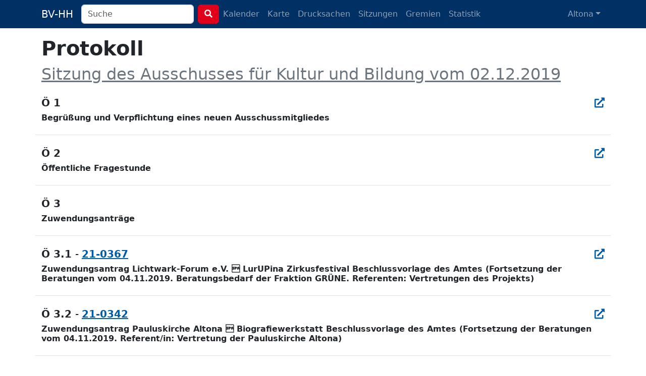

--- FILE ---
content_type: text/html; charset=utf-8
request_url: https://bv-hh.de/altona/meetings/02-12-2019-sitzung-des-ausschusses-fuer-kultur-und-bildung-505/protokoll
body_size: 5624
content:
<!DOCTYPE html><html lang="de"><head><title>Protokoll Sitzung des Ausschusses für Kultur und Bildung vom 02.12.2019</title><meta charset="utf-8" /><meta content="width=device-width, initial-scale=1, shrink-to-fit=no" name="viewport" /><meta name="csrf-param" content="authenticity_token" />
<meta name="csrf-token" content="xpRd8x5JyVwJWV907ruSWov-sAoYl1f-si5aRzPYvtUxbQpx5DgPJZBwYKmDKk4yk3VGVuAz0QfLHrEXq-Nyiw" /><link rel="stylesheet" href="/assets/legacy-129899ebb210318492e9dc5dc8ba0c2970ba49768a2c70827869a0d0d073cfbc.css" media="all" /><link rel="stylesheet" href="/assets/application-b124af1637a636113ef8ba4dcb275043565d7747c458aa8cd55136a37ec071c2.css" media="all" /><script src="/assets/legacy-f63b9da54780a1d7e5e6b22d205232d2b0b2de1e13a93c6d3acfcbfa28c831f9.js"></script><script type="importmap" data-turbo-track="reload">{
  "imports": {
    "application": "/assets/application-79028716a36604343903389e3ef353fa4ecd99b97b54eab9da59baa6d16a8e3f.js",
    "chartkick": "/assets/chartkick-8eb76e6cbdb540d495739fce84049fd038e59e7fd55c9e08e47b0b5a74b62db4.js",
    "Chart.bundle": "/assets/Chart.bundle-f9da773cb982870fc03e616b7bcbfcc56462d3b0188cd9e441f8d8398c7e9482.js",
    "bootstrap": "/assets/bootstrap.min-3389e8d94238c6aae57b91819279862a918c12e4596fd5a397c51f16df96057e.js",
    "@popperjs/core": "/assets/popper-003a40d80fd205e1fa00da117d5bdc19720ba330706eaa17f9ba9513fa502304.js",
    "@hotwired/turbo-rails": "/assets/turbo.min-3e48f1801baf343469811ff2c47889596fb8b7eb6d8fa63c4d81d0b94dc8c16d.js",
    "@hotwired/stimulus": "/assets/stimulus.min-dd364f16ec9504dfb72672295637a1c8838773b01c0b441bd41008124c407894.js",
    "@hotwired/stimulus-loading": "/assets/stimulus-loading-3576ce92b149ad5d6959438c6f291e2426c86df3b874c525b30faad51b0d96b3.js",
    "process": "/assets/process-0299157b7f243489b992de436aebc119d2715f618adbcafebc99b85a171acde7.js",
    "leaflet": "/assets/leaflet-1ff69389014a18c608b592e65d97e24f63d9582e02ab27d42386857456e36c8e.js",
    "leaflet.markercluster": "/assets/leaflet.markercluster-6259ca3472473a54498f3a8addf6579ccf50d2d7a6639917ad124c3b5a033086.js",
    "controllers/application": "/assets/controllers/application-368d98631bccbf2349e0d4f8269afb3fe9625118341966de054759d96ea86c7e.js",
    "controllers": "/assets/controllers/index-281c86b7ad1612bd967760cbd501c66fe8bda0dff0c11ef4b93cd940f3c1956b.js",
    "controllers/map_controller": "/assets/controllers/map_controller-7571e6fdb1d2eafe0a8d25225abc3cc28c086952714dd88ef57e54bf2aeb0422.js"
  }
}</script>
<link rel="modulepreload" href="/assets/application-79028716a36604343903389e3ef353fa4ecd99b97b54eab9da59baa6d16a8e3f.js">
<link rel="modulepreload" href="/assets/chartkick-8eb76e6cbdb540d495739fce84049fd038e59e7fd55c9e08e47b0b5a74b62db4.js">
<link rel="modulepreload" href="/assets/Chart.bundle-f9da773cb982870fc03e616b7bcbfcc56462d3b0188cd9e441f8d8398c7e9482.js">
<link rel="modulepreload" href="/assets/bootstrap.min-3389e8d94238c6aae57b91819279862a918c12e4596fd5a397c51f16df96057e.js">
<link rel="modulepreload" href="/assets/popper-003a40d80fd205e1fa00da117d5bdc19720ba330706eaa17f9ba9513fa502304.js">
<link rel="modulepreload" href="/assets/turbo.min-3e48f1801baf343469811ff2c47889596fb8b7eb6d8fa63c4d81d0b94dc8c16d.js">
<link rel="modulepreload" href="/assets/stimulus.min-dd364f16ec9504dfb72672295637a1c8838773b01c0b441bd41008124c407894.js">
<link rel="modulepreload" href="/assets/stimulus-loading-3576ce92b149ad5d6959438c6f291e2426c86df3b874c525b30faad51b0d96b3.js">
<link rel="modulepreload" href="/assets/process-0299157b7f243489b992de436aebc119d2715f618adbcafebc99b85a171acde7.js">
<link rel="modulepreload" href="/assets/leaflet-1ff69389014a18c608b592e65d97e24f63d9582e02ab27d42386857456e36c8e.js">
<link rel="modulepreload" href="/assets/leaflet.markercluster-6259ca3472473a54498f3a8addf6579ccf50d2d7a6639917ad124c3b5a033086.js">
<link rel="modulepreload" href="/assets/controllers/application-368d98631bccbf2349e0d4f8269afb3fe9625118341966de054759d96ea86c7e.js">
<link rel="modulepreload" href="/assets/controllers/index-281c86b7ad1612bd967760cbd501c66fe8bda0dff0c11ef4b93cd940f3c1956b.js">
<link rel="modulepreload" href="/assets/controllers/map_controller-7571e6fdb1d2eafe0a8d25225abc3cc28c086952714dd88ef57e54bf2aeb0422.js">
<script type="module">import "application"</script></head><body class="meetings minutes"><nav class="navbar navbar-dark navbar-expand-md fixed-top"><div class="container-lg"><a class="navbar-brand d-md-none d-lg-inline" href="/altona">BV-HH</a><button class="navbar-toggler" data-bs-target="#navbarNavDropdown" data-bs-toggle="collapse" type="button"><span class="navbar-toggler-icon"></span></button><div class="collapse navbar-collapse" id="navbarNavDropdown"><form class="d-flex" action="/altona/search" accept-charset="UTF-8" method="get"><div class="me-2 d-inline-block"><input type="search" name="q" id="q" class="form-control search-input" placeholder="Suche" data-suggest-documents="/altona/documents/suggest?q=QUERY" data-suggest-minutes="/altona/agenda_items/suggest?q=QUERY" data-search="/altona/search?q=QUERY" autocomplete="off" /></div><button class="btn btn-primary my-2 my-sm-0" type="submit"><i class="fas fa-search"></i></button></form><ul class="navbar-nav me-auto"><li class="nav-item"><a class="nav-link" href="/altona/calendar">Kalender</a></li><li class="nav-item"><a class="nav-link" href="/altona/map">Karte</a></li><li class="nav-item"><a class="nav-link " href="/altona/documents">Drucksachen</a></li><li class="nav-item"><a class="nav-link " href="/altona/meetings">Sitzungen</a></li><li class="nav-item"><a class="nav-link " href="/altona/committees">Gremien</a></li><li class="nav-item"><a class="nav-link " href="/altona/statistics">Statistik</a></li></ul><ul class="navbar-nav"><li class="nav-item dropdown"><a aria-expanded="false" aria-haspopup="true" class="nav-link dropdown-toggle" data-bs-toggle="dropdown" id="navbarDropdownMenuLink" role="button">Altona</a><ul aria-labelledby="navbarDropdownMenuLink" class="dropdown-menu"><li><a class="dropdown-item" href="/hamburg-mitte">Hamburg-Mitte</a></li><li><a class="dropdown-item" href="/altona">Altona</a></li><li><a class="dropdown-item" href="/eimsbuettel">Eimsbüttel</a></li><li><a class="dropdown-item" href="/hamburg-nord">Hamburg-Nord</a></li><li><a class="dropdown-item" href="/wandsbek">Wandsbek</a></li><li><a class="dropdown-item" href="/bergedorf">Bergedorf</a></li><li><a class="dropdown-item" href="/harburg">Harburg</a></li></ul></li></ul></div></div></nav><div class="container py-4 mt-5"><h1 class="h1"><strong>Protokoll</strong><br /><span class="h2"><a class="text-secondary" href="/altona/meetings/02-12-2019-sitzung-des-ausschusses-fuer-kultur-und-bildung-505">Sitzung des Ausschusses für Kultur und Bildung vom 02.12.2019</a></span></h1><div class="row mt-4 border-bottom pb-3"><div class="col-12"><a class="anchor" name="65513"></a><h2 class="h5"><strong>Ö 1 </strong><div class="float-end"><a target="_blank" title="In Allris öffnen" data-bs-toggle="tooltip" data-placement="bottom" rel="noopener" href="https://sitzungsdienst-altona.hamburg.de/bi/to020.asp?TOLFDNR=1028980"><i class="fas fa-external-link-alt"></i></a></div></h2><h3 class="h6"><strong>Begrüßung und Verpflichtung eines neuen Ausschussmitgliedes</strong></h3></div></div><div class="row mt-4 border-bottom pb-3"><div class="col-12"><a class="anchor" name="65514"></a><h2 class="h5"><strong>Ö 2 </strong><div class="float-end"><a target="_blank" title="In Allris öffnen" data-bs-toggle="tooltip" data-placement="bottom" rel="noopener" href="https://sitzungsdienst-altona.hamburg.de/bi/to020.asp?TOLFDNR=1028557"><i class="fas fa-external-link-alt"></i></a></div></h2><h3 class="h6"><strong>Öffentliche Fragestunde</strong></h3></div></div><div class="row mt-4 border-bottom pb-3"><div class="col-12"><a class="anchor" name="65515"></a><h2 class="h5"><strong>Ö 3 </strong></h2><h3 class="h6"><strong>Zuwendungsanträge</strong></h3></div></div><div class="row mt-4 border-bottom pb-3"><div class="col-12"><a class="anchor" name="65516"></a><h2 class="h5"><strong>Ö 3.1 </strong>- <a title="Zuwendungsantrag Lichtwark-Forum e.V.  LurUPina Zirkusfestival Beschlussvorlage des Amtes" href="/altona/documents/zuwendungsantrag-lichtwark-forum-e-v-lurupina-zirkusfestival-beschlussvorlage-des-amtes-6210"><strong>21-0367</strong></a> <div class="float-end"><a target="_blank" title="In Allris öffnen" data-bs-toggle="tooltip" data-placement="bottom" rel="noopener" href="https://sitzungsdienst-altona.hamburg.de/bi/to020.asp?TOLFDNR=1028569"><i class="fas fa-external-link-alt"></i></a></div></h2><h3 class="h6"><strong>Zuwendungsantrag Lichtwark-Forum e.V.  LurUPina Zirkusfestival
Beschlussvorlage des Amtes
 (Fortsetzung der Beratungen vom 04.11.2019. Beratungsbedarf der Fraktion GRÜNE. Referenten: Vertretungen des Projekts)</strong></h3></div></div><div class="row mt-4 border-bottom pb-3"><div class="col-12"><a class="anchor" name="65517"></a><h2 class="h5"><strong>Ö 3.2 </strong>- <a title="Zuwendungsantrag Pauluskirche Altona  Biografiewerkstatt Beschlussvorlage des Amtes" href="/altona/documents/zuwendungsantrag-pauluskirche-altona-biografiewerkstatt-beschlussvorlage-des-amtes-6281"><strong>21-0342</strong></a> <div class="float-end"><a target="_blank" title="In Allris öffnen" data-bs-toggle="tooltip" data-placement="bottom" rel="noopener" href="https://sitzungsdienst-altona.hamburg.de/bi/to020.asp?TOLFDNR=1028567"><i class="fas fa-external-link-alt"></i></a></div></h2><h3 class="h6"><strong>Zuwendungsantrag Pauluskirche Altona  Biografiewerkstatt
Beschlussvorlage des Amtes (Fortsetzung der Beratungen vom 04.11.2019. Referent/in: Vertretung der Pauluskirche Altona)</strong></h3></div></div><div class="row mt-4 border-bottom pb-3"><div class="col-12"><a class="anchor" name="65518"></a><h2 class="h5"><strong>Ö 3.3 </strong>- <a title="Zuwendungsantrag S. R.  Die Humanistischen Unterweisungen der Kunstschwester Richmute  vier neue Folgen Beschlussvorlage des Amtes" href="/altona/documents/zuwendungsantrag-s-r-die-humanistischen-unterweisungen-der-kunstschwester-richmute-vier-neue-folgen-beschlussvorlage-des-amtes-6285"><strong>21-0340</strong></a> <div class="float-end"><a target="_blank" title="In Allris öffnen" data-bs-toggle="tooltip" data-placement="bottom" rel="noopener" href="https://sitzungsdienst-altona.hamburg.de/bi/to020.asp?TOLFDNR=1028565"><i class="fas fa-external-link-alt"></i></a></div></h2><h3 class="h6"><strong>Zuwendungsantrag S. R.  Die Humanistischen Unterweisungen der Kunstschwester Richmute  vier neue Folgen
Beschlussvorlage des Amtes (Fortsetzung der Beratungen vom 04.11.2019. Beratungsbedarf der Fraktion GRÜNE)</strong></h3></div></div><div class="row mt-4 border-bottom pb-3"><div class="col-12"><a class="anchor" name="65519"></a><h2 class="h5"><strong>Ö 3.4 </strong>- <a title="Zuwendungsantrag FRISE Künstlerhaus Hamburg e. V.  Artist in Residency (AiR) Programm  Antragseingang: 29.10.2019 Beschlussempfehlung des Amtes" href="/altona/documents/zuwendungsantrag-frise-kuenstlerhaus-hamburg-e-v-artist-in-residency-air-programm-antragseingang-29-10-2019-beschlussempfehlung-des-amtes-6023"><strong>21-0437</strong></a> <div class="float-end"><a target="_blank" title="In Allris öffnen" data-bs-toggle="tooltip" data-placement="bottom" rel="noopener" href="https://sitzungsdienst-altona.hamburg.de/bi/to020.asp?TOLFDNR=1028712"><i class="fas fa-external-link-alt"></i></a></div></h2><h3 class="h6"><strong>Zuwendungsantrag FRISE Künstlerhaus Hamburg e. V.  Artist in Residency (AiR) Programm  Antragseingang: 29.10.2019
Beschlussempfehlung des Amtes</strong></h3></div></div><div class="row mt-4 border-bottom pb-3"><div class="col-12"><a class="anchor" name="65520"></a><h2 class="h5"><strong>Ö 3.5 </strong>- <a title="Zuwendungsantrag Haus Drei e.V.  Gelände- und Baumpflege auf dem Außengelände  Antragseingang: 01.11.2019 Beschlussempfehlung des Amtes" href="/altona/documents/zuwendungsantrag-haus-drei-e-v-gelaende-und-baumpflege-auf-dem-aussengelaende-antragseingang-01-11-2019-beschlussempfehlung-des-amtes-6022"><strong>21-0438</strong></a> <div class="float-end"><a target="_blank" title="In Allris öffnen" data-bs-toggle="tooltip" data-placement="bottom" rel="noopener" href="https://sitzungsdienst-altona.hamburg.de/bi/to020.asp?TOLFDNR=1028713"><i class="fas fa-external-link-alt"></i></a></div></h2><h3 class="h6"><strong>Zuwendungsantrag Haus Drei e.V.  Gelände- und Baumpflege auf dem Außengelände  Antragseingang: 01.11.2019
Beschlussempfehlung des Amtes</strong></h3></div></div><div class="row mt-4 border-bottom pb-3"><div class="col-12"><a class="anchor" name="65521"></a><h2 class="h5"><strong>Ö 4 </strong>- <a title="Antrag auf Zuwendung aus den Restmitteln des Quartiersfonds I 2020 für das Stadtteilkulturfestival Crossdorf in Höhe von 14.000 Euro Antrag der Fraktionen von SPD und CDU" href="/altona/documents/antrag-auf-zuwendung-aus-den-restmitteln-des-quartiersfonds-i-2020-fuer-das-stadtteilkulturfestival-crossdorf-in-hoehe-von-14-000-euro-antrag-der-fraktionen-von-spd-und-cdu-5923"><strong>21-0464</strong></a> <div class="float-end"><a target="_blank" title="In Allris öffnen" data-bs-toggle="tooltip" data-placement="bottom" rel="noopener" href="https://sitzungsdienst-altona.hamburg.de/bi/to020.asp?TOLFDNR=1028822"><i class="fas fa-external-link-alt"></i></a></div></h2><h3 class="h6"><strong>Antrag auf Zuwendung aus den Restmitteln des Quartiersfonds I 2020 für das Stadtteilkulturfestival Crossdorf in Höhe von 14.000 Euro 
Antrag der Fraktionen von SPD und CDU 
</strong></h3></div></div><div class="row mt-4 border-bottom pb-3"><div class="col-12"><a class="anchor" name="65522"></a><h2 class="h5"><strong>Ö 5 </strong>- <a title="KEBAP KulturEnergieBunkerAltonaProjekt e.V. - anteilige Kostenübernahme der Betriebskosten für das Jahr 2020 Empfehlung des Ausschusses für regionale Stadtteilentwicklung und Wirtschaft" href="/altona/documents/kebap-kulturenergiebunkeraltonaprojekt-e-v-anteilige-kostenuebernahme-der-betriebskosten-fuer-das-jahr-2020-empfehlung-des-ausschusses-fuer-regionale-stadtteilentwicklung-und-wirtschaft-6026"><strong>21-0298.1</strong></a> <div class="float-end"><a target="_blank" title="In Allris öffnen" data-bs-toggle="tooltip" data-placement="bottom" rel="noopener" href="https://sitzungsdienst-altona.hamburg.de/bi/to020.asp?TOLFDNR=1028711"><i class="fas fa-external-link-alt"></i></a></div></h2><h3 class="h6"><strong>KEBAP KulturEnergieBunkerAltonaProjekt e.V. - anteilige Kostenübernahme der Betriebskosten für das Jahr 2020
Empfehlung des Ausschusses für regionale Stadtteilentwicklung und Wirtschaft</strong></h3></div></div><div class="row mt-4 border-bottom pb-3"><div class="col-12"><a class="anchor" name="65523"></a><h2 class="h5"><strong>Ö 6 </strong>- <a title="Zukunft bleibt! Projektentwicklung aus und mit dem Stadtteil fördern, Kunst von internationalem Rang nach Osdorf holen! Empfehlung des Ausschusses für regionale Stadtteilentwicklung und Wirtschaft" href="/altona/documents/[base64]"><strong>21-0416.1</strong></a> <div class="float-end"><a target="_blank" title="In Allris öffnen" data-bs-toggle="tooltip" data-placement="bottom" rel="noopener" href="https://sitzungsdienst-altona.hamburg.de/bi/to020.asp?TOLFDNR=1028701"><i class="fas fa-external-link-alt"></i></a></div></h2><h3 class="h6"><strong>Zukunft bleibt! Projektentwicklung aus und mit dem Stadtteil fördern, Kunst von internationalem Rang nach Osdorf holen!
Empfehlung des Ausschusses für regionale Stadtteilentwicklung und Wirtschaft</strong></h3></div></div><div class="row mt-4 border-bottom pb-3"><div class="col-12"><a class="anchor" name="65524"></a><h2 class="h5"><strong>Ö 7 </strong><div class="float-end"><a target="_blank" title="In Allris öffnen" data-bs-toggle="tooltip" data-placement="bottom" rel="noopener" href="https://sitzungsdienst-altona.hamburg.de/bi/to020.asp?TOLFDNR=1028823"><i class="fas fa-external-link-alt"></i></a></div></h2><h3 class="h6"><strong>Schulentwicklungsplanung in Altona (Angemeldet von der CDU-Fraktion)</strong></h3></div></div><div class="row mt-4 border-bottom pb-3"><div class="col-12"><a class="anchor" name="65525"></a><h2 class="h5"><strong>Ö 8 </strong>- <a title="Neufassung der § 19 (1) BezVG-Vereinbarung" href="/altona/documents/neufassung-der-19-1-bezvg-vereinbarung-6417"><strong>21-0293</strong></a> <div class="float-end"><a target="_blank" title="In Allris öffnen" data-bs-toggle="tooltip" data-placement="bottom" rel="noopener" href="https://sitzungsdienst-altona.hamburg.de/bi/to020.asp?TOLFDNR=1028570"><i class="fas fa-external-link-alt"></i></a></div></h2><h3 class="h6"><strong>Neufassung der § 19 (1) BezVG-Vereinbarung (Überwiesen aus der Sitzung des Hauptausschusses vom 10.10.2019. Die Fachausschüsse werden gebeten, den sie betreffenden Teil der Vereinbarung zu überprüfen und ggf. weitere Anpassungsvorschläge zu machen. 
Fortsetzungen der Beratungen vom 04.11.2019)</strong></h3></div></div><div class="row mt-4 border-bottom pb-3"><div class="col-12"><a class="anchor" name="65526"></a><h2 class="h5"><strong>Ö 8.1 </strong>- <a title="Neufassung der § 19 (1) BezVG-Vereinbarung hier: Überarbeitung des den Ausschuss für Kultur und Bildung betreffenden Teils" href="/altona/documents/neufassung-der-19-1-bezvg-vereinbarung-hier-ueberarbeitung-des-den-ausschuss-fuer-kultur-und-bildung-betreffenden-teils-5936"><strong>21-0458</strong></a> <div class="float-end"><a target="_blank" title="In Allris öffnen" data-bs-toggle="tooltip" data-placement="bottom" rel="noopener" href="https://sitzungsdienst-altona.hamburg.de/bi/to020.asp?TOLFDNR=1028817"><i class="fas fa-external-link-alt"></i></a></div></h2><h3 class="h6"><strong>Neufassung der § 19 (1) BezVG-Vereinbarung
hier: Überarbeitung des den Ausschuss für Kultur und Bildung betreffenden Teils</strong></h3></div></div><div class="row mt-4 border-bottom pb-3"><div class="col-12"><a class="anchor" name="65527"></a><h2 class="h5"><strong>Ö 9 </strong><div class="float-end"><a target="_blank" title="In Allris öffnen" data-bs-toggle="tooltip" data-placement="bottom" rel="noopener" href="https://sitzungsdienst-altona.hamburg.de/bi/to020.asp?TOLFDNR=1028574"><i class="fas fa-external-link-alt"></i></a></div></h2><h3 class="h6"><strong>Vorstellung Fachamt Sozialraummanagement</strong></h3></div></div><div class="row mt-4 border-bottom pb-3"><div class="col-12"><a class="anchor" name="65528"></a><h2 class="h5"><strong>Ö 10 </strong>- <a title="Bücherbushaltestelle für das Lüdersring Quartier in Lurup Dringlicher Antrag der Fraktion DIE LINKE" href="/altona/documents/buecherbushaltestelle-fuer-das-luedersring-quartier-in-lurup-dringlicher-antrag-der-fraktion-die-linke-6486"><strong>21-0264</strong></a> <div class="float-end"><a target="_blank" title="In Allris öffnen" data-bs-toggle="tooltip" data-placement="bottom" rel="noopener" href="https://sitzungsdienst-altona.hamburg.de/bi/to020.asp?TOLFDNR=1028562"><i class="fas fa-external-link-alt"></i></a></div></h2><h3 class="h6"><strong>Bücherbushaltestelle für das Lüdersring Quartier in Lurup
Dringlicher Antrag der Fraktion DIE LINKE (Überwiesen aus der Sitzung der Bezirksversammlung vom 26.09.2019 zur Erarbeitung einer Beschlussempfehlung. Fortsetzung der Beratungen vom zuletzt 04.11.2019)</strong></h3></div></div><div class="row mt-4 border-bottom pb-3"><div class="col-12"><a class="anchor" name="65529"></a><h2 class="h5"><strong>Ö 11 </strong>- <a title="Ein neues Medienzentrum für Lurup  Prüfung geeigneter Standorte Dringlicher Antrag der Fraktionen von SPD und FDP" href="/altona/documents/ein-neues-medienzentrum-fuer-lurup-pruefung-geeigneter-standorte-dringlicher-antrag-der-fraktionen-von-spd-und-fdp-5918"><strong>21-0467</strong></a> <div class="float-end"><a target="_blank" title="In Allris öffnen" data-bs-toggle="tooltip" data-placement="bottom" rel="noopener" href="https://sitzungsdienst-altona.hamburg.de/bi/to020.asp?TOLFDNR=1028935"><i class="fas fa-external-link-alt"></i></a></div></h2><h3 class="h6"><strong>Ein neues Medienzentrum für Lurup  Prüfung geeigneter Standorte
Dringlicher Antrag der Fraktionen von SPD und FDP (Überwiesen aus der Sitzung der Bezirksversammlung vom 28.11.2019 zur Erarbeitung einer Beschlussempfehlung)</strong></h3></div></div><div class="row mt-4 border-bottom pb-3"><div class="col-12"><a class="anchor" name="65530"></a><h2 class="h5"><strong>Ö 12 </strong><div class="float-end"><a target="_blank" title="In Allris öffnen" data-bs-toggle="tooltip" data-placement="bottom" rel="noopener" href="https://sitzungsdienst-altona.hamburg.de/bi/to020.asp?TOLFDNR=1028571"><i class="fas fa-external-link-alt"></i></a></div></h2><h3 class="h6"><strong>Gedenken an Louise Schroeder (Fortsetzungen der Beratungen vom zuletzt 04.11.2019)</strong></h3></div></div><div class="row mt-4 border-bottom pb-3"><div class="col-12"><a class="anchor" name="65531"></a><h2 class="h5"><strong>Ö 13 </strong>- <a title="Projektmittelliste Mitteilungsdrucksache des Amtes" href="/altona/documents/projektmittelliste-mitteilungsdrucksache-des-amtes-5933"><strong>21-0459</strong></a> <div class="float-end"><a target="_blank" title="In Allris öffnen" data-bs-toggle="tooltip" data-placement="bottom" rel="noopener" href="https://sitzungsdienst-altona.hamburg.de/bi/to020.asp?TOLFDNR=1028818"><i class="fas fa-external-link-alt"></i></a></div></h2><h3 class="h6"><strong>Projektmittelliste
Mitteilungsdrucksache des Amtes</strong></h3></div></div><div class="row mt-4 border-bottom pb-3"><div class="col-12"><a class="anchor" name="65532"></a><h2 class="h5"><strong>Ö 14 </strong>- <a title="Anträge auf Projektförderung Stadtteilkultur Dezember 2019 Beschlussvorlage des Amtes" href="/altona/documents/antraege-auf-projektfoerderung-stadtteilkultur-dezember-2019-beschlussvorlage-des-amtes-5932"><strong>21-0460</strong></a> <div class="float-end"><a target="_blank" title="In Allris öffnen" data-bs-toggle="tooltip" data-placement="bottom" rel="noopener" href="https://sitzungsdienst-altona.hamburg.de/bi/to020.asp?TOLFDNR=1028819"><i class="fas fa-external-link-alt"></i></a></div></h2><h3 class="h6"><strong>Anträge auf Projektförderung Stadtteilkultur Dezember 2019
Beschlussvorlage des Amtes</strong></h3></div></div><div class="row mt-4 border-bottom pb-3"><div class="col-12"><a class="anchor" name="65533"></a><h2 class="h5"><strong>Ö 15 </strong><div class="float-end"><a target="_blank" title="In Allris öffnen" data-bs-toggle="tooltip" data-placement="bottom" rel="noopener" href="https://sitzungsdienst-altona.hamburg.de/bi/to020.asp?TOLFDNR=1028560"><i class="fas fa-external-link-alt"></i></a></div></h2><h3 class="h6"><strong>Mitteilungen</strong></h3></div></div><div class="row mt-4 border-bottom pb-3"><div class="col-12"><a class="anchor" name="65534"></a><h2 class="h5"><strong>Ö 16 </strong><div class="float-end"><a target="_blank" title="In Allris öffnen" data-bs-toggle="tooltip" data-placement="bottom" rel="noopener" href="https://sitzungsdienst-altona.hamburg.de/bi/to020.asp?TOLFDNR=1028561"><i class="fas fa-external-link-alt"></i></a></div></h2><h3 class="h6"><strong>Verschiedenes</strong></h3></div></div></div><footer><div class="container py-5 border-top text-secondary"><div class="float-end"><p><a class="px-1 text-reset" href="/about">Was soll das Ganze?</a><a class="px-1 text-reset" href="/transparency">Transparenz</a> <a class="px-1 text-reset" href="/mcp">MCP</a> <a class="px-1 text-reset" href="/privacy">Datenschutz</a> <a class="px-1 text-reset" href="/imprint">Impressum</a></p><p class="text-end px-1"><small>Version 486914798e</small></p></div><p>Anmerkungen & Ideen? Auf <strong><a class="text-secondary" href="https://github.com/bv-hh/bv-hh">GitHub</a></strong> mitarbeiten! </p><p><small>Hosting gesponsert von: <a href="https://www.fortytools.com/software-fuer-gebaeudereinigung">Gebäudereiniger Software Fortytools</a></small></p></div></footer></body></html>

--- FILE ---
content_type: application/javascript
request_url: https://bv-hh.de/assets/controllers/map_controller-7571e6fdb1d2eafe0a8d25225abc3cc28c086952714dd88ef57e54bf2aeb0422.js
body_size: 916
content:
import { Controller } from "@hotwired/stimulus"

import "leaflet"
import "leaflet.markercluster"

// Connects to data-controller="map"
export default class extends Controller {
  static targets = ['container', 'month']

  connect(){
    this.createMap()

    let center = [this.data.get('lat'), this.data.get('lng')]
    this.map.setView(center, this.data.get('zoom'))

    this.showLocations(3)
  }

  createMap() {
    this.map = L.map(this.containerTarget)
    this.markers = L.markerClusterGroup()
    this.map.addLayer(this.markers)

    let tiles = L.tileLayer('https://tile.openstreetmap.org/{z}/{x}/{y}.png', {
        maxZoom: 19,
        attribution: '&copy; <a href="https://www.openstreetmap.org/copyright">OpenStreetMap</a> contributors'
    }).addTo(this.map)
  }

  showLocations(months) {
    months = parseInt(months)

    this.markers.clearLayers()

    let url = `${this.data.get('markers')}?months=${months}`

    fetch(url, { headers: { "Content-Type": "application/json; charset=utf-8" }})
      .then(res => res.json())
      .then(response => {
        for (var loc of response) {
          let marker = L.marker(loc.position)
          marker.bindPopup(this.popupContent(loc))
          this.markers.addLayer(marker)
        }
      })

    this.monthTargets.forEach(month => {
      if (parseInt(month.dataset.months) == months) {
        month.classList.add('btn-secondary')
        month.classList.remove('btn-outline-secondary')
      } else {
        month.classList.add('btn-outline-secondary')
        month.classList.remove('btn-secondary')
      }
    })
  }

  load(event) {
    this.showLocations(event.target.dataset.months)
  }

  popupContent(marker) {
    let documentList = marker.documents.map(doc => `<li><a href="${doc.path}">${doc.number}</a> ${doc.title}</li>`).join('')
    return `
      <h5>${marker.name}</h5>
      <p>${marker.address}</p>
      <ul>${documentList}</ul>
      <p>
        <a href="${marker.path}">Alles an diesem Ort</a>
      </p>
    `
  }

  disconnect(){
    this.map.remove()
  }
};
